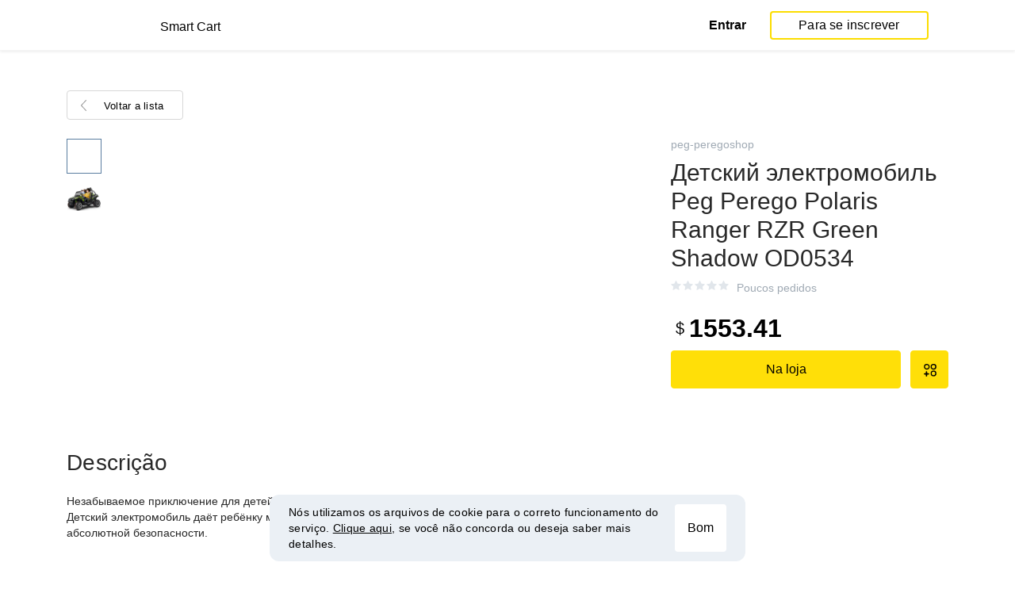

--- FILE ---
content_type: text/html; charset=UTF-8
request_url: https://smartcart.megabonus.com/pt/item/13392074
body_size: 88903
content:
<!DOCTYPE html>
<html lang="pt">
<head>
    <meta charset="UTF-8">
    <meta name="viewport" content="initial-scale=1, maximum-scale=1, width=device-width, user-scalable=no"/>

    <meta name="format-detection" content="telephone=no">
    <meta name="msapplication-TileColor" content="#fcdd00">
    <meta name="msapplication-config" content="/browserconfig.xml">
    <meta name="theme-color" content="#fcdd00">

    <meta name="csrf-token" content="NavLhJKie8WsKloh7eXSJMekU7FUpKvsKQCUD1lG">

            <meta name="description" content="Детский электромобиль Peg Perego Polaris Ranger RZR Green Shadow OD0534. Último preço: 1553.41 USD. Rastreamento de histórico de preços em peg-peregoshop.">
    
    
            <title>Comprar Детский электромобиль Peg Perego Polaris Ranger RZR Green Shadow OD0534 com cashback</title>
    
    <meta property="og:url" content="https://smartcart.megabonus.com/pt/item/13392074">
    


    <link rel="shortcut icon" href="/favicon.ico" type="image/x-icon">
    <link rel="icon" href="/favicon.svg" type="image/svg+xml">

    <link rel="chrome-webstore-item" href="https://chrome.google.com/webstore/detail/dbfipcjecamggjfabeaclacjoohfjhhn">

    <script src="https://ajax.googleapis.com/ajax/libs/jquery/1.11.3/jquery.min.js"></script>
    <link rel="stylesheet" href="/css/app.css?id=af1f856d1505c19060d8">
    <script type="text/javascript" src="/js/bundle.js?id=befc6bdcddf27250a35b"></script>
    <link rel="stylesheet" type="text/css" href="https://megabonus.com/css/user/jquery.jscrollpane.css">

    <link rel="stylesheet" href="https://megabonus.com/css/header.css?v7">
    <script type="text/javascript" src="https://megabonus.com/scripts/header.js?v9"></script>


    <script type="text/javascript" src="https://megabonus.com/scripts/user/jquery.smartbanner.js"></script>
    <link rel="stylesheet" href="https://megabonus.com/css/user/jquery.smartbanner.css" type="text/css"
          media="screen">

    <!-- Start SmartBanner configuration -->
    <meta name="smartbanner:title" content="Segue o preço dos produtos com Megabonus">
    <meta name="smartbanner:author" content="">
    <meta name="smartbanner:price" content="">
    <meta name="smartbanner:price-suffix-apple" content="">
    <meta name="smartbanner:price-suffix-google" content="">
    <meta name="smartbanner:icon-apple" content="https://cdn.megabonus.com/images/smartcart/smartbanner-ios.png">
    <meta name="smartbanner:icon-google" content="https://cdn.megabonus.com/images/smartcart/smartbanner-android.png">
    <meta name="smartbanner:button-app" content="smartcart://app">
    <meta name="smartbanner:button-apple" content="<i class='icon icon-appleinc'></i>Download para o iphone">
    <meta name="smartbanner:button-google" content="<i class='icon icon-android'></i>Download para Android">
    <meta name="smartbanner:button-url-apple"
          content="https://itunes.apple.com/us/app/megabonus-smartcart/id1455977225?l=ru&ls=1&mt=8">
    <meta name="smartbanner:button-url-google"
          content="https://play.google.com/store/apps/details?id=com.alibonus.smartcart">
    <meta name="smartbanner:enabled-platforms" content="android,ios">
    <meta name="smartbanner:hide-ttl" content="86400000"> <!-- 1000 * 60 * 60 * 24 // 24h -->

    <!-- End SmartBanner configuration -->

    
            <!-- Yandex.Metrika counter -->
<script type="text/javascript" >
    (function(m,e,t,r,i,k,a){m[i]=m[i]||function(){(m[i].a=m[i].a||[]).push(arguments)};
        m[i].l=1*new Date();
        for (var j = 0; j < document.scripts.length; j++) {if (document.scripts[j].src === r) { return; }}
        k=e.createElement(t),a=e.getElementsByTagName(t)[0],k.async=1,k.src=r,a.parentNode.insertBefore(k,a)})
    (window, document, "script", "https://cdn.jsdelivr.net/npm/yandex-metrica-watch/tag.js", "ym");

    ym(37456880, "init", {
        clickmap:true,
        trackLinks:true,
        accurateTrackBounce:true,
        webvisor:true
    });

    let yaCounter = {};
    yaCounter.reachGoal = function (targetName) {
        ym(37456880, 'reachGoal', targetName);
    }

</script>
<noscript><div><img src="https://mc.yandex.ru/watch/37456880" style="position:absolute; left:-9999px;" alt="" /></div></noscript>
<!-- /Yandex.Metrika counter -->

<!-- Global site tag (gtag.js) - Google Analytics -->
<script>
    window.dataLayer = window.dataLayer || [];

    function gtag() {
        dataLayer.push(arguments);
    }

    gtag('js', new Date());

    gtag('config', 'G-53X2ZL5E07');
    //todo удалить второй конфиг после 1 июня 2023 года (MEG-12122)
    if (1) {
        gtag('config', 'UA-77989466-13');
    }
</script>

<!-- /Yandex.Metrika counter -->

<script>

    $(document).ready(function () {
        setTimeout(sendEvents, 200);
    });


    function sendEvents() {

        // feed page
        if (document.location.href.indexOf('/feed') !== -1) {
            $(document).on('click', '.collections-feed__collections-block .collection-card', function (e) {
                let collId = $(e.target).closest('a').attr('data-id');
                gtag('event', 'collection click', {
                    'event_category': 'feed',
                    'event_label': collId
                });
            });
        }

        // collection page
        if (document.location.href.indexOf('/collection/') !== -1) {
            $(document)
                .on('click', '.add-collection .yellow-btn', function (e) {
                                    })
                .on('click', '.open-collection .head-block .social-friends a', function (e) {
                    let social = $(e.target).closest('a').attr('class');
                    
                })
                .on('click', '.open-collection .collection-buttons-block .yellow-bordered-btn', function (e) {
                    let itemId = $(e.target).closest('.item').attr('data-sa_id');
                    
                })
                .on('click', '.open-collection .collection-buttons-block .yellow-btn', function (e) {

                    let itemId = $(e.target).closest('.item').attr('data-sa_id');
                    
                })
                .on('click', '.open-collection .items-div .item', function (e) {

                    let itemId = $(e.target).closest('.item').attr('data-sa_id');
                    
                })
        }
    }
</script>
    
    <link rel="alternate" href="https://smartcart.megabonus.com/es/item/13392074" hreflang="es-ES"><link rel="alternate" href="https://smartcart.megabonus.com/en/item/13392074" hreflang="en-US"><link rel="alternate" href="https://smartcart.megabonus.com/pt/item/13392074" hreflang="pt-PT"><link rel="alternate" href="https://smartcart.megabonus.com/item/13392074" hreflang="ru-RU"><link rel="canonical" href="https://smartcart.megabonus.com/item/13392074">
    <script>
        var trackedItemsLang = {"follow_the_cost":"Adicionar produtos \u00e0s cole\u00e7\u00f5es","insert_link":"Guarde os produtos, para n\u00e3o perder, e crie suas pr\u00f3prias cole\u00e7\u00f5es individuais","insert_link_placeholder":"Insira um link do produto ","start_track":"Adicionar produto","no_tracked_items":"Por enquanto voc\u00ea n\u00e3o monitora o pre\u00e7o dos produtos.","how_track":" <a href=\"https:\/\/help-en.megabonus.com\/article\/339-how-do-i-track-the-change-of-price\" rel=\"noopener noreferrer\" target=\"_blank\">Como rastrear o pre\u00e7o dos produtos?<\/a>","empty_link":"Inseri um link para a p\u00e1gina do produto na loja online.","add_tags":"Adicione etiquetas aos produtos monitorados para facilitar a filtragem. <a href=\"https:\/\/help-en.megabonus.com\/article\/403-how-do-i-add-a-tag\" rel=\"noopener noreferrer\" target=\"_blank\">Como adicionar uma etiqueta?<\/a>","sort_by":"Tipo:","by_create_date":"Por data de adi\u00e7\u00e3o","by_price_down":"Por redu\u00e7\u00e3o de pre\u00e7o ","by_price_up":"Por aumento de pre\u00e7o ","all_shops":"Todas as lojas","error_wrong_shop_title":"Pre\u00e7o n\u00e3o rastreiado","error_wrong_shop":"Infelizmente, n\u00e3o podemos rastrear o pre\u00e7o dos produtos nesta loja.","error_wrong_purchase_title":"Produto n\u00e3o encontrado","error_wrong_purchase":"Infelizmente, n\u00e3o encontramos o produto neste link.. Certifique-se de inserir o link para a p\u00e1gina de um produto espec\u00edfico.","success_purchase_added_title":"O produto foi adicionado ao monitoramento ","success_purchase_added":"Vamos informa-lo quando o pre\u00e7o dos produtos diminuirem.","stop_track_purchase":"Parar de rastrear o pre\u00e7o dos produtos?","do_not_track":"N\u00e3o rastrear","cancel":"cancelar","completed_tracking":"Rastreamento conclu\u00eddo","deleted_orders":"Produtos Eliminados","tags":"Etiquetas:","no_tags":"N\u00e3o h\u00e1 etiquetas para esses produtos..","no_not_tracked_items":"Voc\u00ea n\u00e3o tem itens conclu\u00eddos.","no_deleted_items":"Voc\u00ea n\u00e3o tem produtos eliminados.","search_input_placeholder":"Encontrar os produtos","empty_feed":"N\u00e3o encontramos produtos com este nome.","order_is_not_exist":"O produto desapareceu da loja","default_collection_orders":"Produtos fora de cole\u00e7\u00f5es","delete_collection":"Eliminar cole\u00e7\u00e3o","collection_shop_filter":"Filtros de compras","collection_sort":"Classifica\u00e7\u00e3o","change_name_tooltip":"Editar t\u00edtulo","collection_access":"Acessar configura\u00e7\u00f5es","collection_access_description":"Voc\u00ea pode abrir sua cole\u00e7\u00e3o no link ou compartilh\u00e1-la com amigos nas redes socias.","collection_access_attention":"<b>Aten\u00e7\u00e3o<\/b>, Quando voc\u00ea abre o acesso \u00e0 cole\u00e7\u00e3o, seus produtos e tags dessa cole\u00e7\u00e3o, assim como todas as altera\u00e7\u00f5es nessa cole\u00e7\u00e3o, ficam vis\u00edveis para outros usu\u00e1rios que t\u00eam um link para essa cole\u00e7\u00e3o.","collection_access_action_descriptor":"Acesso aberto \u00e0 cole\u00e7\u00e3o","share_collection":"compartilhar cole\u00e7\u00e3o com ajuda:","copy_link":"Copiar","delete_attention":"<b>Aten\u00e7\u00e3o!<\/b> Se voc\u00ea abrir o acesso a essa cole\u00e7\u00e3o, depois da remo\u00e7\u00e3o, o acesso \u00e0 cole\u00e7\u00e3o ser\u00e1 fechado.","delete_with_items":"Eliminar com produtos desta cole\u00e7\u00e3o","cancel_delete":"Cancelar","collection_share_title":"Basta dar uma olhada na minha cole\u00e7\u00e3o hotelok ","link_copied":"Link copiado","create_collection":"Criar uma cole\u00e7\u00e3o","item_settings":"Configura\u00e7\u00f5es do produto","copy_item":"Produto duplicado","delete_item_from_collection":"Eliminar da colec\u00e7\u00e3o","delete_item":"Eliminar"};
    </script>
    <!--[if !IE]><!-->
    <script src="https://cdn.polyfill.io/v2/polyfill.min.js"></script><!--<![endif]-->
    <!--[if !IE]><!-->
    <script>

        // https://tc39.github.io/ecma262/#sec-array.prototype.find
        if (!Array.prototype.find) {
            Object.defineProperty(Array.prototype, 'find', {
                value: function (predicate) {
                    // 1. Let O be ? ToObject(this value).
                    if (this == null) {
                        throw new TypeError('"this" is null or not defined');
                    }

                    var o = Object(this);

                    // 2. Let len be ? ToLength(? Get(O, "length")).
                    var len = o.length >>> 0;

                    // 3. If IsCallable(predicate) is false, throw a TypeError exception.
                    if (typeof predicate !== 'function') {
                        throw new TypeError('predicate must be a function');
                    }

                    // 4. If thisArg was supplied, let T be thisArg; else let T be undefined.
                    var thisArg = arguments[1];

                    // 5. Let k be 0.
                    var k = 0;

                    // 6. Repeat, while k < len
                    while (k < len) {
                        // a. Let Pk be ! ToString(k).
                        // b. Let kValue be ? Get(O, Pk).
                        // c. Let testResult be ToBoolean(? Call(predicate, T, « kValue, k, O »)).
                        // d. If testResult is true, return kValue.
                        var kValue = o[k];
                        if (predicate.call(thisArg, kValue, k, o)) {
                            return kValue;
                        }
                        // e. Increase k by 1.
                        k++;
                    }

                    // 7. Return undefined.
                    return undefined;
                }
            });
        }
    </script>
    <!--<![endif]-->

            <script src="https://yastatic.net/pcode/adfox/loader.js" crossorigin="anonymous"></script>
    
            <script type="application/ld+json">
    {
      "@context": "https://schema.org/",
      "@type": "Product",
      "name": "Детский электромобиль Peg Perego Polaris Ranger RZR Green Shadow OD0534",
      "image": ["https://static-eu.insales.ru/images/products/1/4172/211570764/peg-perego-polaris-rzr-green-shadow9.jpeg"],
      "description": "Незабываемое приключение для детей в возрасте от шести лет - поездка на собственном внедорожнике. Детский электромобиль даёт ребёнку максимально острые ощущения от управления джипом в условиях абсолютной безопасности.",
      "brand": {
        "@type": "Brand",
        "name": "peg-peregoshop"
      },
      
        "offers": {
          "@type": "Offer",
          "url": "https://smartcart.megabonus.com/item/13392074",
        "priceCurrency": "USD",
        "price": "1553.41"
      }
    }







    </script>
    </head>
<body>

<div id="wrapper" class="wrapper">
    <header id="header">
    <div class="header-fixed-block">
        <div class="header-top not-auth">
            <div class="logotip">

                                <a class="logo_mb" href="/pt"><span
                        class="logo_img pt"></span>
                    <span>Smart Cart</span></a>
                <a class="logo_mb_small" href="/pt"><span
                        class="logo_img"></span>
                    <span>Smart Cart</span></a>
            </div>

                            <div class="auth-wrap">
                    <a href="https://auth.megabonus.com?redirect_url=https%3A%2F%2Fsmartcart.megabonus.com%2Fpt%2Fitem%2F13392074&amp;project_name=smartcart&amp;device=website" class="sign_in">Entrar</a>
<a href="https://auth.megabonus.com/register?redirect_url=https%3A%2F%2Fsmartcart.megabonus.com%2Fpt%2Fitem%2F13392074&amp;project_name=smartcart&amp;device=website" class="sign_up">Para se inscrever</a>
                    <div class="projects">
    <span class="projects_icon"></span>
    <div class="mb_projects">
        <div class='mb_projects--close'>
            <img src="https://cdn.megabonus.com/images/close-cross-popup-grey.svg" alt="close"/>
        </div>
                <div class='mb_projects__block'>
            <a href="https://megabonus.com" class="project_cashback">
                <span class="project_img"></span>
                <span class="project_title">Cashback</span>
            </a>
            <a href="https://reviews.megabonus.com" class="project_reviews">
                <span class="project_img"></span>
                <span class="project_title">Comentários</span>
            </a>
            <a href="https://smartcart.megabonus.com" class="project_cart active">
                <span class="project_img"></span>
                <span class="project_title">Carrinho</span>
            </a>
            <a href="https://parcel.megabonus.com" class="project_parcel">
                <span class="project_img"></span>
                <span class="project_title">Rastreamento de pacotes</span>
            </a>
            <a href="https://travel.megabonus.com"
               class="project_travel">
                <span class="project_img"></span>
                <span class="project_title">Megabonus<br>Viagens</span>
            </a>
        </div>
    </div>
</div>
                </div>
            
                    </div>
            </div>
</header>
    <div class="content">
        
    
    <script>
        window.STORE_DATA = {"megabonusLink":"https:\/\/megabonus.com","userCollections":null,"deletedItems":[],"user":{"country":"US"},"locale":{"lang":"pt","data":{"itemCard":{"descriptionTitle":"Descrição","characteristicsTitle":"Características","seeAllCharacteristics":"Todas as características","collapseCharacteristics":"Características de colapso","moreInfo":"Mais detalhes","cashbackUpTo":"Cashback até","goToShop":"Na loja","goToShopWithCashback":"Comprar com cashback","one_review":"avaliação","two_reviews":"avaliações","many_reviews":"avaliações","satisfied_users":"Compradores satisfeitos","similarItemsTitle":"Produtos Similares","cashbackTooltip":"O cashback está disponível apenas para usuários registrados. Você quer se <a>registrar<\/a>?","short_months":{"short_month_1":"Jan","short_month_2":"Fev","short_month_3":"Mar","short_month_4":"Abr","short_month_5":"Mai","short_month_6":"Jun","short_month_7":"Jul","short_month_8":"Ago","short_month_9":"Set","short_month_10":"Out","short_month_11":"Nov","short_month_12":"Dez"},"full_months":{"short_month_1":"Janeiro","short_month_2":"Fevereiro","short_month_3":"Março","short_month_4":"Abril","short_month_5":"Maio","short_month_6":"Junho","short_month_7":"Julho","short_month_8":"Agosto","short_month_9":"Setembro","short_month_10":"Outubro","short_month_11":"Novembro","short_month_12":"Dezembro"},"price_dynamic":"Dinâmica de preços","price_dynamic_empty":"Desculpe, ainda não temos dados suficientes sobre a variação do preço deste produto para o gráfico.","item_become_cheaper":"Agora, mais barato do que o habitual em","item_become_more_expensive":"Agora, mais caro do que o habitual em","follow_price":{"text_follow":"Queres saber quando vai baixar o preço deste item? Clique em «Rastrear Preço» e iremos informá-lo!","text_unfollow":"Você acompanha o preço deste produto. Avisaremos quando o preço baixar.","btn_follow":"Rastrear preço","btn_unfollow":"Parar de rastrear"},"chart_tooltip":{"item_become_cheaper":"Agora, mais barato em","item_become_more_expensive":"Agora, mais caro em","same_price":"Agora o preço é o mesmo"},"item_of_items":"de","add_to_collection_tooltip":"Guardar este produto na coleção"},"backButtonBlockComponent":{"text":"Voltar a lista"},"badgesBlockComponent":{"one_coupon":"código promocional","two_coupons":"códigos promocionais","many_coupons":"códigos promocionais","promotion_title":"Participa em promoções «%name»","badges":{"discount":"Promoções e descontos na compra","free_delivery":"Frete grátis disponível","gift":"Presente na compra"}},"goodsComponent":{"one_order":"pedido","two_orders":"pedidos","many_orders":"pedidos","one_review":"opinião","two_reviews":"opiniões","many_reviews":"opiniões","few_orders":"Poucos pedidos","with_cashback":"+ Cashback até"},"trackedItems":{"addPurchase":{"title":"Adicionar produtos às coleções","description":"Guarde os produtos, para não perder, e crie suas próprias coleções individuais","placeholder":"Colocar o link do produto","btnText":"Adicionar produto","emptyLink":"Coloca o link para a página do produto na loja online. <a href=\"https:\/\/help-ru.megabonus.com\/article\/333-kak-otsledit-cenu\" rel=\"noopener noreferrer\" target=\"_blank\">Como rastrear o preço dos produtos?<\/a>"},"newOpenedCollectionsBlock":{"title":"você pode gostar","subtitle":"Novas coleções abertas","amount":"Mais de 2 mil coleções abertas","seeMoreCollections":"Todas as coleções","defCard":{"title":"Criar coleções","description":"Guarde produtos de diferentes lojas, para não perder, e colecione coleções deles.","btn":"Mais detalhes"}},"userCollectionsBlock":{"openCollection":"Abrir coleção","addTag":"Adicione tags aos produtos em rastreamento para facilitar a filtragem. <a href=\"https:\/\/help-ru.megabonus.com\/article\/402-kak-dobavit-tag\" rel=\"noopener noreferrer\"  target=\"_blank\">Como adicionar tag?<\/a>","tags":"Tags:","shareTitle":"Compartilhar coleção aberta","shareTitleDisabled":{"start":"Para compartilhar a coleção, você precisa","link":" Abrir a coleção","end":" nas configurações."},"shareTitleDisabledFull":"Para compartilhar a coleção, você precisa Abrir a coleção nas configurações.","copyLink":"Copiar link da coleção","linkCopied":"Link copiado","shareText":"Minha coleção de produtos \"%name\".","collectionSettings":"Configurações de coleção","deleteCollection":"Excluir coleção","defaultColName":"Nome da coleção","openedCollectionTooltip":"A coleção está aberta","collectionActions":"Ações da coleção","openColTip":{"title":"Abrir coleções","text":"Outros usuários poderão guardar e comprar produtos de suas coleções."},"card":{"moveItem":"Mover produtos","duplicate":"Duplicar","removeFromCollection":"Excluir da coleção","delete":"Excluir","createCollection":"Criar nova coleção","tip":{"title":"Adicionar à coleção","text":"Distribui os produtos da coleção por temas. Por exemplo: «Tudo para casa e casa de verão"}},"colSettings":{"title":"Configurações de coleção","nameTitle":"Nome da coleção","titlePlaceholder":"Digite um nome","descriptionPlaceholder":"Diga algumas palavras sobre sua coleção.","descriptionTitle":"Descrição da coleção","locked":"Coleção fechada","opened":"Coleção aberta","lockedTooltip":"Abra coleções para outros usuários verem. Eles poderão guardar e comprar produtos de suas coleções.","openedTooltip":"A coleção estará visível para outros usuários e disponível para guardar e comprar produtos de sua coleção.","back":"Voltar","save":"Guardar","create":"Criar coleção","toShowInFeed":"Adicione 4 ou mais produtos à coleção para que ela apareça na página principal do site e no aplicativo móvel do  serviço cashback «Megabonus»."},"deleteCollectionModal":{"title":"Excluir coleção","attention":"<b>Внимание!<\/b> Se você abriu o acesso a esta coleção, após a exclusão, o acesso à coleção será fechado.","deleteWithItems":"Excluir com produtos  desta coleção","deleteBtn":"Excluir coleção","cancelBtn":"Cancelar"},"deleteItemModal":{"stopTrackPurchase":"Parar de rastrear o preço dos produtos?","doNotTrack":"Não rastrear","cancel":"Cancelar"}}},"photoGallery":{"back_btn_text":"Voltar ao produto","title":"Foto tirada pelo comprador"},"sellerInfo":{"goodTitle":"Vendedor confiável","middleTitle":"Tenha cuidado","badTitle":"Vendedor não confiável","goodRates":"Avaliações positivas:","badRates":"Avaliações negativas:","inAli":"Vende no AliExpress:","complianceWithDescription":"Corresponde ao produto na descrição:","deliverySpeed":"Velocidade de entrega:","sellerSociability":"Vendedor sociável:","oneYear":"ano","twoYears":"anos","manyYears":"anos","lessThanAYear":"Menos de um ano","sellerName":"Nome:","item_of_items":"de"},"productReviews":{"title":"Avaliações de produtos","commonRate":{"title":"Classificação geral do produto","addReview":"Escrever um comentário"},"showMore":"Mostrar mais","noReviews":"Ainda não há comentários para este produto. Se você comprou este produto, seja o primeiro a compartilhar suas impressões sobre ele!","addReviewModal":{"title":"Avaliação do produto","rateTitle":"Classifique o produto","commentTitle":"Escreva um comentário","photoTitle":"Anexe uma foto do produto","cancelBtn":"Voltar","submitBtm":"Enviar","imgSizeError":"O tamanho do arquivo de download foi excedido. Faça upload de um arquivo de até 3 MB.","imgFormatError":"Formato de arquivo inválido. Resoluções permitidas: jpg, jpeg, png, tiff, JPEG 2000 (ou jp2), bmp."},"reviewItem":{"isUseful":"A avaliação ajudou?","today":"Hoje"}}}},"similarItems":[{"id":13391121,"link":"https:\/\/www.peg-peregoshop.ru\/product\/detskiy-elektromototsikl-peg-perego-ducati-hypermotard","link_hash":"40e559e4eac99d014952eb2c323a5311","link_slug":null,"img":"https:\/\/cdn.megabonus.com\/images\/smartcart\/items\/origin\/itm_prod_a916c43400474c95ae46396a1c3a0f98","img_is_cropped":1,"images":"[\"https:\/\/static-eu.insales.ru\/images\/products\/1\/280\/314188056\/Peg-Perego-Ducati-Hypermotard-EVO.jpg\"]","title":"Детский электромотоцикл Peg-Perego Ducati Hypermotard EVO MC0026","description":"Ducati Hypermotard EVO MC0026 - одноместный электромотоцикл, рассчитанный на детей в возрасте 3-8 лет. Он, безусловно, порадует юных любителей скорости и мотогонок.","category":null,"brand":null,"characteristics":null,"orders_count":null,"reviews_count":null,"rating":null,"our_rating":null,"seller_id":null,"parser_shop_id":170680,"metacommerce_id":"","bad_link":0,"updated_at":"2020-07-28 03:17:54","created_at":"2020-05-29 15:52:50","offer_id":0,"offer_name":"peg-peregoshop","shop_id":null,"price":530.24,"currency":"USD","parse_enable":1,"country":"RU","currency_data":{"code":"USD","symbol":"$"},"shop":null,"userMaxPercent":0},{"id":13391658,"link":"https:\/\/www.peg-peregoshop.ru\/collection\/kvadrotsikly\/product\/detskiy-kvadrotsikl-peg-perego-corral-t-rex-or0073-rozovyy","link_hash":"2ce62d73a4ba9bcb5cfc24a1f5cad534","link_slug":null,"img":"https:\/\/cdn.megabonus.com\/images\/smartcart\/items\/origin\/itm_prod_601882c071be5f6948548200c483dc08","img_is_cropped":1,"images":"[\"https:\/\/static-eu.insales.ru\/images\/products\/1\/1136\/142697584\/Untitled-3.jpg\"]","title":"Детский квадроцикл Peg Perego Corral T-Rex Pink OR0073","description":"Новая ультра-модерновая модель Peg Perero Corral T-Rex пользуется большим покупательским спросом благодаря своему продвинутому дизайну.","category":null,"brand":null,"characteristics":null,"orders_count":null,"reviews_count":null,"rating":null,"our_rating":null,"seller_id":null,"parser_shop_id":170689,"metacommerce_id":"","bad_link":0,"updated_at":"2020-07-28 03:17:55","created_at":"2020-05-29 15:54:26","offer_id":0,"offer_name":"peg-peregoshop","shop_id":null,"price":315.16,"currency":"USD","parse_enable":0,"country":"RU","currency_data":{"code":"USD","symbol":"$"},"shop":null,"userMaxPercent":0},{"id":13391500,"link":"https:\/\/www.peg-peregoshop.ru\/collection\/traktory\/product\/detskiy-traktor-peg-perego-john-deere-ground-force","link_hash":"7165aede0a1b9fb8e1fe9c349dfca7e5","link_slug":null,"img":"https:\/\/cdn.megabonus.com\/images\/smartcart\/items\/origin\/itm_prod_f06e4b71f53a0b20a33e6051f75bf11c","img_is_cropped":1,"images":"[\"https:\/\/static-eu.insales.ru\/images\/products\/1\/5077\/56914901\/groundforce_product_c.jpg\"]","title":"Детский трактор Peg Perego John Deere Ground Force IGOR0047","description":"Миниатюрный трактор рассчитан на детей, начиная с трёхлетнего возраста, предпочитающим активно проводить время на открытом воздухе.","category":null,"brand":null,"characteristics":null,"orders_count":null,"reviews_count":null,"rating":null,"our_rating":null,"seller_id":null,"parser_shop_id":170686,"metacommerce_id":"","bad_link":0,"updated_at":"2020-07-28 03:17:55","created_at":"2020-05-29 15:53:57","offer_id":0,"offer_name":"peg-peregoshop","shop_id":null,"price":533.05,"currency":"USD","parse_enable":1,"country":"RU","currency_data":{"code":"USD","symbol":"$"},"shop":null,"userMaxPercent":0},{"id":13391448,"link":"https:\/\/www.peg-peregoshop.ru\/collection\/tritsikly\/product\/detskiy-tritsikl-peg-perego-mini-ducati-igmd0005","link_hash":"8909b7f4a34e6d021e6e380b86ec071c","link_slug":null,"img":"https:\/\/cdn.megabonus.com\/images\/smartcart\/items\/origin\/itm_prod_35711ff6b2f97b9dc7208f09ea7ecc1d","img_is_cropped":1,"images":"[\"https:\/\/static-eu.insales.ru\/images\/products\/1\/1435\/55584155\/miniducati_product_c.jpg\"]","title":"Детский трицикл Peg Perego Mini Ducati IGMD0005","description":"Трицикл с электроприводом от компании Peg-Perego с агрессивным дизайном сочетает в себе черты гоночного мотоцикла.","category":null,"brand":null,"characteristics":null,"orders_count":null,"reviews_count":null,"rating":null,"our_rating":null,"seller_id":null,"parser_shop_id":170685,"metacommerce_id":"","bad_link":0,"updated_at":"2020-07-28 03:17:55","created_at":"2020-05-29 15:53:47","offer_id":0,"offer_name":"peg-peregoshop","shop_id":null,"price":113.92,"currency":"USD","parse_enable":1,"country":"RU","currency_data":{"code":"USD","symbol":"$"},"shop":null,"userMaxPercent":0},{"id":13391735,"link":"https:\/\/www.peg-peregoshop.ru\/collection\/elektromobili-6v\/product\/detskiy-tritsikl-peg-perego-scrambler-ducati-iged0920","link_hash":"83d2cc20679eadf561460e9dcc90948f","link_slug":null,"img":"https:\/\/cdn.megabonus.com\/images\/smartcart\/items\/origin\/itm_prod_ea6b32ebd2b10d36e43cc28d4724f2f0","img_is_cropped":1,"images":"[\"https:\/\/static-eu.insales.ru\/images\/products\/1\/5220\/105108580\/scrambler_ducatibimbo_loghi.jpg\"]","title":"Детский трицикл Peg Perego Scrambler Ducati IGED0920","description":"Scrambler Ducati IGED0920 - это одноместный трехколесный электромотоцикл для детей старше 2-х лет. В данной модели сочетается стильный дизайн гоночного мотоцикла с безопасностью и комфортом прогулочного устройства.","category":null,"brand":null,"characteristics":null,"orders_count":null,"reviews_count":null,"rating":null,"our_rating":null,"seller_id":null,"parser_shop_id":170690,"metacommerce_id":"","bad_link":0,"updated_at":"2020-07-28 03:17:56","created_at":"2020-05-29 15:54:39","offer_id":0,"offer_name":"peg-peregoshop","shop_id":null,"price":213.78,"currency":"USD","parse_enable":1,"country":"RU","currency_data":{"code":"USD","symbol":"$"},"shop":null,"userMaxPercent":0},{"id":13391853,"link":"https:\/\/www.peg-peregoshop.ru\/collection\/dzhipy\/product\/detskiy-elektromobil-peg-perego-gaucho-grande","link_hash":"6cb9b3c996ac74839d4652054d8bbe3e","link_slug":null,"img":"https:\/\/cdn.megabonus.com\/images\/smartcart\/items\/origin\/itm_prod_6dcb828cfb266884c24c25b6e8ac0358","img_is_cropped":1,"images":"[\"https:\/\/static-eu.insales.ru\/images\/products\/1\/3774\/158764734\/Gaucho_Grande_KIDS_18.jpg\"]","title":"Детский электромобиль Peg Perego Gaucho Grande","description":"Электромобиль, предназначенный для передвижения по ровной и пересеченной местности. На таком джипе вашему чаду по плечу не только ровный асфальт, но и настоящее бездорожье с выбоинами и кочками.","category":null,"brand":null,"characteristics":null,"orders_count":null,"reviews_count":null,"rating":null,"our_rating":null,"seller_id":null,"parser_shop_id":170692,"metacommerce_id":"","bad_link":0,"updated_at":"2020-07-28 03:17:56","created_at":"2020-05-29 15:55:00","offer_id":0,"offer_name":"peg-peregoshop","shop_id":null,"price":900.14,"currency":"USD","parse_enable":1,"country":"RU","currency_data":{"code":"USD","symbol":"$"},"shop":null,"userMaxPercent":0},{"id":13391905,"link":"https:\/\/www.peg-peregoshop.ru\/collection\/mototsikly\/product\/detskiy-elektromototsikl-peg-perego-ducati-enduro","link_hash":"4107129ca6ecb7b46029096ac36daba1","link_slug":null,"img":"https:\/\/cdn.megabonus.com\/images\/smartcart\/items\/origin\/itm_prod_ef1e80289402620d6ed2572e2ba98361","img_is_cropped":1,"images":"[\"https:\/\/static-eu.insales.ru\/images\/products\/1\/5521\/316110225\/DUCATI-ENDURO1.jpg\"]","title":"Детский электромотоцикл Peg Perego Ducati Enduro IGMC0023","description":"Электромотоцикл подарит вашему малышу незабываемые приключения даже на неровном дорожном полотне или грунтовой дороге.","category":null,"brand":null,"characteristics":null,"orders_count":null,"reviews_count":null,"rating":null,"our_rating":null,"seller_id":null,"parser_shop_id":170693,"metacommerce_id":"","bad_link":0,"updated_at":"2020-07-28 03:17:56","created_at":"2020-05-29 15:55:09","offer_id":0,"offer_name":"peg-peregoshop","shop_id":null,"price":486.64,"currency":"USD","parse_enable":1,"country":"","currency_data":{"code":"USD","symbol":"$"},"shop":null,"userMaxPercent":0},{"id":13392023,"link":"https:\/\/www.peg-peregoshop.ru\/collection\/kvadrotsikly\/product\/detskiy-kvadrotsikl-peg-perego-polaris-outlaw-pink-power-igor0089","link_hash":"a8a72d698c584384f5d31646b9fd1924","link_slug":null,"img":"https:\/\/cdn.megabonus.com\/images\/smartcart\/items\/origin\/itm_prod_b45d775cb992869b168ae78ea405f2c8","img_is_cropped":1,"images":"[\"https:\/\/static-eu.insales.ru\/images\/products\/1\/2714\/165268122\/Polaris-Outlaw-Pink-Power.jpg\"]","title":"Детский квадроцикл Peg Perego Polaris Outlaw Pink Power IGOR0089","description":"Динамичный спортивный детский квадроцикл в деталях воспроизводит американский оригинал - Polaris Quad. Модель предназначена для детей, ведущих активный образ жизни!","category":null,"brand":null,"characteristics":null,"orders_count":null,"reviews_count":null,"rating":null,"our_rating":null,"seller_id":null,"parser_shop_id":170695,"metacommerce_id":"","bad_link":0,"updated_at":"2020-07-28 03:17:56","created_at":"2020-05-29 15:55:30","offer_id":0,"offer_name":"peg-peregoshop","shop_id":null,"price":502.11,"currency":"USD","parse_enable":1,"country":"RU","currency_data":{"code":"USD","symbol":"$"},"shop":null,"userMaxPercent":0},{"id":13391166,"link":"https:\/\/www.peg-peregoshop.ru\/collection\/dzhipy\/product\/detskiy-elektromobil-peg-perego-gaucho-super-power-2014-igod0502","link_hash":"e7a01bb27d40d9bdd3fdff4d7cec5d5a","link_slug":null,"img":"https:\/\/cdn.megabonus.com\/images\/smartcart\/items\/origin\/itm_prod_035342f4906053a098e8a02d92c62e6d","img_is_cropped":1,"images":"[\"https:\/\/static-eu.insales.ru\/images\/products\/1\/5075\/155251667\/peg-perego-gaucho-superpower.jpg\"]","title":"Детский электромобиль Peg Perego Gaucho SuperPower IGOD0502","description":"Cамая мощная модель электроджипов от компании Peg Perego. Ей под силу преодолеть наклонные поверхности (под углом до 17%), неровности, ухабы и ямы. Этот электромобиль может передвигаться по песку, лужам, гравию, проселочным дорогам и т. д.","category":null,"brand":null,"characteristics":null,"orders_count":null,"reviews_count":null,"rating":null,"our_rating":null,"seller_id":null,"parser_shop_id":170681,"metacommerce_id":"","bad_link":0,"updated_at":"2020-07-28 03:17:54","created_at":"2020-05-29 15:53:00","offer_id":0,"offer_name":"peg-peregoshop","shop_id":null,"price":1385.37,"currency":"USD","parse_enable":1,"country":"RU","currency_data":{"code":"USD","symbol":"$"},"shop":null,"userMaxPercent":0},{"id":13391962,"link":"https:\/\/www.peg-peregoshop.ru\/collection\/kvadrotsikly\/product\/detskiy-kvadrotsikl-peg-perego-polaris-outlaw-citrus-igor0090","link_hash":"d72f84d46dd2a1b67a67062aabea79d5","link_slug":null,"img":"https:\/\/cdn.megabonus.com\/images\/smartcart\/items\/origin\/itm_prod_cc8bbc290ba98eb0ab87351861a26095","img_is_cropped":1,"images":"[\"https:\/\/static-eu.insales.ru\/images\/products\/1\/3205\/165260421\/outlaw-citrus-child.jpg\"]","title":"Детский квадроцикл Peg Perego Polaris Outlaw Citrus IGOR0090","description":"Динамичный спортивный детский квадроцикл в деталях воспроизводит американский оригинал - Polaris Quad. Модель предназначена для детей, ведущих активный образ жизни!","category":null,"brand":null,"characteristics":null,"orders_count":null,"reviews_count":null,"rating":null,"our_rating":null,"seller_id":null,"parser_shop_id":170694,"metacommerce_id":"","bad_link":0,"updated_at":"2020-07-28 03:17:56","created_at":"2020-05-29 15:55:19","offer_id":0,"offer_name":"peg-peregoshop","shop_id":null,"price":403.66,"currency":"USD","parse_enable":1,"country":"RU","currency_data":{"code":"USD","symbol":"$"},"shop":null,"userMaxPercent":0},{"id":13391556,"link":"https:\/\/www.peg-peregoshop.ru\/collection\/traktory\/product\/detskiy-traktor-peg-perego-john-deere-ground-loader-or0068","link_hash":"a708e6777a7959fc6cde480de7c07682","link_slug":null,"img":"https:\/\/cdn.megabonus.com\/images\/smartcart\/items\/origin\/itm_prod_d9a73f85adaba1fb17f7a57ffa29876b","img_is_cropped":1,"images":"[\"https:\/\/static-eu.insales.ru\/images\/products\/1\/7447\/165813527\/1.jpg\"]","title":"Детский экскаватор Peg Perego John Deere Ground Loader OR0068","description":"Одноместный электромобиль JD Ground Loader в точности копирует дизайн строительной техники компании John Deere и является аналогом модели экскаватора Ground Loader.","category":null,"brand":null,"characteristics":null,"orders_count":null,"reviews_count":null,"rating":null,"our_rating":null,"seller_id":null,"parser_shop_id":170687,"metacommerce_id":"","bad_link":0,"updated_at":"2020-07-28 03:17:55","created_at":"2020-05-29 15:54:06","offer_id":0,"offer_name":"peg-peregoshop","shop_id":null,"price":511.95,"currency":"USD","parse_enable":1,"country":"","currency_data":{"code":"USD","symbol":"$"},"shop":null,"userMaxPercent":0},{"id":13391356,"link":"https:\/\/www.peg-peregoshop.ru\/collection\/tritsikly\/product\/detskiy-tritsikl-peg-perego-raider-mini-princess-igmd0003","link_hash":"8a91006d79e924732f4ffdd9bbb8067d","link_slug":null,"img":"https:\/\/cdn.megabonus.com\/images\/smartcart\/items\/origin\/itm_prod_f3f3d0034e997bf7dcfbe9f23f0227fd","img_is_cropped":1,"images":"[\"https:\/\/static-eu.insales.ru\/images\/products\/1\/551\/55583271\/miniprincess_product_c.jpg\"]","title":"Детский трицикл Peg Perego Raider Mini Princess IGMD0003","description":"Машина передвигается с небольшой скоростью, позволяя ребенку в возрасте от одного года развлекаться в познавательных путешествиях, одновременно приобретая первичные навыки управления транспортным средством.","category":null,"brand":null,"characteristics":null,"orders_count":null,"reviews_count":null,"rating":null,"our_rating":null,"seller_id":null,"parser_shop_id":170684,"metacommerce_id":"","bad_link":0,"updated_at":"2020-07-28 03:17:55","created_at":"2020-05-29 15:53:30","offer_id":0,"offer_name":"peg-peregoshop","shop_id":null,"price":115.11,"currency":"USD","parse_enable":0,"country":"RU","currency_data":{"code":"USD","symbol":"$"},"shop":null,"userMaxPercent":0},{"id":13391280,"link":"https:\/\/www.peg-peregoshop.ru\/collection\/tritsikly\/product\/detskiy-tritsikl-peg-perego-raider-princess-iged0917","link_hash":"394d143c95bd73d83b85135ebc49cc3d","link_slug":null,"img":"https:\/\/cdn.megabonus.com\/images\/smartcart\/items\/origin\/itm_prod_761fc4a9e5cd5e0fa0db52c9f4462aae","img_is_cropped":1,"images":"[\"https:\/\/static-eu.insales.ru\/images\/products\/1\/8000\/55582528\/raiderprincess_product_c.jpg\"]","title":"Детский трицикл Peg Perego Raider Princess IGED0917","description":"Для принцесс, обожающих романтику приключений: электрический трицикл Raider Princess, с которым сбываются детские мечты!","category":null,"brand":null,"characteristics":null,"orders_count":null,"reviews_count":null,"rating":null,"our_rating":null,"seller_id":null,"parser_shop_id":170683,"metacommerce_id":"","bad_link":0,"updated_at":"2020-07-28 03:17:55","created_at":"2020-05-29 15:53:19","offer_id":0,"offer_name":"peg-peregoshop","shop_id":null,"price":179.51,"currency":"USD","parse_enable":0,"country":"RU","currency_data":{"code":"USD","symbol":"$"},"shop":null,"userMaxPercent":0},{"id":13391214,"link":"https:\/\/www.peg-peregoshop.ru\/collection\/tritsikly\/product\/detskiy-elektromototsikl-peg-perego-desmosedici-ed0919","link_hash":"247736cc9755e95300f4c489961654fd","link_slug":null,"img":"https:\/\/cdn.megabonus.com\/images\/smartcart\/items\/origin\/itm_prod_328a6eab224e94c97eaba8630c24db3f","img_is_cropped":1,"images":"[\"https:\/\/static-eu.insales.ru\/images\/products\/1\/7510\/65928534\/ducati.jpg\"]","title":"Детский трицикл Peg Perego Ducati Desmosedici ED0919","description":"Ducati Desmosedici ED0919 - это одноместный трехколесный электромотоцикл для детей старше 2-х лет. В данной модели сочетается стильный дизайн гоночного мотоцикла с безопасностью и комфортом прогулочного устройства.","category":null,"brand":null,"characteristics":null,"orders_count":null,"reviews_count":null,"rating":null,"our_rating":null,"seller_id":null,"parser_shop_id":170682,"metacommerce_id":"","bad_link":0,"updated_at":"2020-07-28 03:17:54","created_at":"2020-05-29 15:53:09","offer_id":0,"offer_name":"peg-peregoshop","shop_id":null,"price":192.69,"currency":"USD","parse_enable":1,"country":"","currency_data":{"code":"USD","symbol":"$"},"shop":null,"userMaxPercent":0},{"id":13391608,"link":"https:\/\/www.peg-peregoshop.ru\/collection\/dzhipy\/product\/detskiy-elektromobil-peg-perego-john-deere-gator-hpx-6x4-od0521","link_hash":"0ffc0e7fe455568bf0756cd5086d796f","link_slug":null,"img":"https:\/\/cdn.megabonus.com\/images\/smartcart\/items\/origin\/itm_prod_72567b3274e31b230ee0ae8b02e5ea7b","img_is_cropped":1,"images":"[\"https:\/\/static-eu.insales.ru\/images\/products\/1\/1289\/316409097\/JOHN-DEERE-GATOR-HPX-6X4-11.jpg\"]","title":"Электромобиль Peg Perego John Deere Gator HPX 6x4 Lithium OD0531","description":"Электрокар Per Perego Gator John Deere HPX своим продуманным дизайном напоминает уменьшенную копию легендарного грузовика John Deere.","category":null,"brand":null,"characteristics":null,"orders_count":null,"reviews_count":null,"rating":null,"our_rating":null,"seller_id":null,"parser_shop_id":170688,"metacommerce_id":"","bad_link":0,"updated_at":"2020-07-28 03:17:55","created_at":"2020-05-29 15:54:16","offer_id":0,"offer_name":"peg-peregoshop","shop_id":null,"price":1400.84,"currency":"USD","parse_enable":1,"country":"RU","currency_data":{"code":"USD","symbol":"$"},"shop":null,"userMaxPercent":0}],"productReviews":{"rows":[],"totalAmount":0,"rates":{"total":0},"allMedia":[],"page":1},"item":{"id":13392074,"link":"https:\/\/www.peg-peregoshop.ru\/collection\/dzhipy\/product\/detskiy-elektromobil-peg-perego-polaris-ranger-rzr-green-shadow-od0534","link_hash":"827993e520e5189901f87b68bdcddc41","link_slug":null,"img":"https:\/\/cdn.megabonus.com\/images\/smartcart\/items\/origin\/itm_prod_5b7e1ac930741b3e98aebcda00683ce6","img_is_cropped":1,"images":"[\"https:\/\/static-eu.insales.ru\/images\/products\/1\/4172\/211570764\/peg-perego-polaris-rzr-green-shadow9.jpeg\"]","title":"Детский электромобиль Peg Perego Polaris Ranger RZR Green Shadow OD0534","description":"Незабываемое приключение для детей в возрасте от шести лет - поездка на собственном внедорожнике. Детский электромобиль даёт ребёнку максимально острые ощущения от управления джипом в условиях абсолютной безопасности.","category":null,"brand":null,"characteristics":null,"orders_count":null,"reviews_count":null,"rating":null,"our_rating":null,"seller_id":null,"parser_shop_id":170696,"metacommerce_id":"","bad_link":0,"updated_at":"2020-07-28 03:17:56","created_at":"2020-05-29 15:55:40","offer_id":0,"offer_name":"peg-peregoshop","shop_id":null,"price":1553.41,"currency":"USD","parse_enable":0,"country":"RU","buy_link":"https:\/\/www.peg-peregoshop.ru\/collection\/dzhipy\/product\/detskiy-elektromobil-peg-perego-polaris-ranger-rzr-green-shadow-od0534","userMaxPercent":0,"affiliate":true,"currency_data":{"code":"USD","symbol":"$"},"seller_info":null,"shop":null},"priceHistory":{"max":2019.43,"min":974.68,"average_price":1472.91,"price_data":[{"x":"2020-05-29","val_0":"1392.41"},{"x":"2020-07-06","val_0":"1553.41"}],"last_date":"2020-07-06","last_price":1553.41,"currency":"USD"},"photoGallery":[],"shop":{"reviews":{"amount":0,"satisfied_percent":0},"badges":{"coupons_amount":0,"coupons_badges":[],"promotions":[]}},"authData":{"registerUrl":"https:\/\/auth.megabonus.com\/register?redirect_url=https%3A%2F%2Fsmartcart.megabonus.com%2Fpt%2Fitem%2F13392074&project_name=&device=website"},"featuring":[],"client":{"isClient":true}};
    </script>
    <link rel="stylesheet" href="/css/cardPage.css?id=5f5da5d115445bdcae1e">

    <div id="cardPage" class="card-page__wrapper" lang="pt"><div class="card-page"><div class="card-page__back"><a href="/">Voltar a lista</a></div><div class="card-page__main"><div class="card-page__photos"><div class="card-page__photos__feed" id="target"><div class="card-page__photos__feed__item hovered" data-key="0"><div>
                          <img
                                loading="lazy"
                                alt=''
                                src='https://cdn.megabonus.com/images/smartcart/items/origin/itm_prod_5b7e1ac930741b3e98aebcda00683ce6'
                                onerror='this.onerror=null;setTimeout((function(){this.src="https://cdn.megabonus.com/images/smartcart/default_img.png";}).bind(this),100);'
                          />
                    </div></div><div class="card-page__photos__feed__item" data-key="1"><div>
                          <img
                                loading="lazy"
                                alt=''
                                src='https://static-eu.insales.ru/images/products/1/4172/211570764/peg-perego-polaris-rzr-green-shadow9.jpeg'
                                onerror='this.onerror=null;setTimeout((function(){this.src="https://cdn.megabonus.com/images/smartcart/default_img.png";}).bind(this),100);'
                          />
                    </div></div></div><div class="card-page__photos__feed__counter-block"><div class="card-page__photos__feed__counter-block__counter">1 de 2</div></div><div><div class="card-page__photos__feed__mobile-navigation-block"><div class="card-page__back"><a href="/">Voltar a lista</a></div><button class="card-page__info__add-to-collection"></button></div></div><div class="card-page__photos__current"><div>
                          <img
                                loading="lazy"
                                alt=''
                                src='https://cdn.megabonus.com/images/smartcart/items/origin/itm_prod_5b7e1ac930741b3e98aebcda00683ce6'
                                onerror='this.onerror=null;setTimeout((function(){this.src="https://cdn.megabonus.com/images/smartcart/default_img.png";}).bind(this),100);'
                          />
                    </div></div></div><div class="card-page__info"><div class="card-page__info__shop-title">peg-peregoshop</div><h1 class="card-page__info__title">Детский электромобиль Peg Perego Polaris Ranger RZR Green Shadow OD0534</h1><div class="card-page__info__rating-line"><div class="card-page__info__rating-line__stars"><div class="star"></div><div class="star"></div><div class="star"></div><div class="star"></div><div class="star"></div></div><div class="card-page__info__rating-line__orders">Poucos pedidos</div></div><div class="card-page__info__price"><i>$</i><span>1553.41</span></div><div class="card-page__info__buttons"><button class="card-page__info__to-shop">Na loja</button><button class="card-page__info__add-to-collection" data-tip="Guardar este produto na coleção" data-for="add-to-collection-tooltip"></button></div></div></div><div class="card-page__body"><div class="show-mobile"></div><div class="card-page__price-dynamics"><h2>Dinâmica de preços</h2><div class="card-page__price-dynamics__dynamic"><p>Agora, mais caro do que o habitual em<!-- --> <!-- -->5<!-- -->% <span class="up"></span></p></div><div class="card-page__price-dynamics__main-content"><div class="card-page__price-dynamics__main-content__chart"></div><div class="card-page__price-dynamics__main-content__follow-price"><img alt="" src="https://cdn.megabonus.com/images/smartcart/notifications.svg"/><p class="card-page__price-dynamics__main-content__follow-price__text">Queres saber quando vai baixar o preço deste item? Clique em «Rastrear Preço» e iremos informá-lo!</p><button class="card-page__price-dynamics__main-content__follow-price__button">Rastrear preço</button></div></div></div><div class="card-page__description"><h2>Descrição</h2><p>Незабываемое приключение для детей в возрасте от шести лет - поездка на собственном внедорожнике. Детский электромобиль даёт ребёнку максимально острые ощущения от управления джипом в условиях абсолютной безопасности.</p></div><div class="card-page__product-reviews-block"><h2>Avaliações de produtos<!-- --> <span class="title-gray">0</span></h2><div class="card-page__product-reviews-block__main-content"><div class="card-page__product-reviews-block__main-content__left"><div class="show-desktop"></div><div class="card-page__product-reviews-block__main-content__left__list"><div class="card-page__product-reviews-block__main-content__left__list__empty"><p>Ainda não há comentários para este produto. Se você comprou este produto, seja o primeiro a compartilhar suas impressões sobre ele!</p></div><div class="card-page__product-reviews-block__main-content__left__list__btn-block"><button class="card-page__product-reviews-block__main-content__common-rate__button">Escrever um comentário</button></div></div></div></div></div></div><div class="card-page__similar-goods"><h2>Produtos Similares</h2><div class="similar-goods"><a class="goods" href="/item/13391121"><div class="goods__img">
                          <img
                                alt='Детский электромотоцикл Peg-Perego Ducati Hypermotard EVO MC0026'
                                loading="lazy"
                                src='https://cdn.megabonus.com/images/smartcart/items/cropped/196_196/itm_prod_a916c43400474c95ae46396a1c3a0f98'
                                onerror='this.onerror=null;setTimeout((function(){this.src="https://cdn.megabonus.com/images/smartcart/default_img.png";}).bind(this),100);'
                          />
                    </div><div class="goods__info"><div class="goods__shop">peg-peregoshop</div><div class="goods__price">530.24<!-- --> <i>$</i></div><div class="goods__title">Детский электромотоцикл Peg-Perego Ducati Hypermotard EVO MC0026</div><div class="goods__stat"><div class="goods__rate">-</div><div class="goods__completed"><span class="goods__orders">Poucos pedidos</span></div></div></div></a><a class="goods" href="/item/13391658"><div class="goods__img">
                          <img
                                alt='Детский квадроцикл Peg Perego Corral T-Rex Pink OR0073'
                                loading="lazy"
                                src='https://cdn.megabonus.com/images/smartcart/items/cropped/196_196/itm_prod_601882c071be5f6948548200c483dc08'
                                onerror='this.onerror=null;setTimeout((function(){this.src="https://cdn.megabonus.com/images/smartcart/default_img.png";}).bind(this),100);'
                          />
                    </div><div class="goods__info"><div class="goods__shop">peg-peregoshop</div><div class="goods__price">315.16<!-- --> <i>$</i></div><div class="goods__title">Детский квадроцикл Peg Perego Corral T-Rex Pink OR0073</div><div class="goods__stat"><div class="goods__rate">-</div><div class="goods__completed"><span class="goods__orders">Poucos pedidos</span></div></div></div></a><a class="goods" href="/item/13391500"><div class="goods__img">
                          <img
                                alt='Детский трактор Peg Perego John Deere Ground Force IGOR0047'
                                loading="lazy"
                                src='https://cdn.megabonus.com/images/smartcart/items/cropped/196_196/itm_prod_f06e4b71f53a0b20a33e6051f75bf11c'
                                onerror='this.onerror=null;setTimeout((function(){this.src="https://cdn.megabonus.com/images/smartcart/default_img.png";}).bind(this),100);'
                          />
                    </div><div class="goods__info"><div class="goods__shop">peg-peregoshop</div><div class="goods__price">533.05<!-- --> <i>$</i></div><div class="goods__title">Детский трактор Peg Perego John Deere Ground Force IGOR0047</div><div class="goods__stat"><div class="goods__rate">-</div><div class="goods__completed"><span class="goods__orders">Poucos pedidos</span></div></div></div></a><a class="goods" href="/item/13391448"><div class="goods__img">
                          <img
                                alt='Детский трицикл Peg Perego Mini Ducati IGMD0005'
                                loading="lazy"
                                src='https://cdn.megabonus.com/images/smartcart/items/cropped/196_196/itm_prod_35711ff6b2f97b9dc7208f09ea7ecc1d'
                                onerror='this.onerror=null;setTimeout((function(){this.src="https://cdn.megabonus.com/images/smartcart/default_img.png";}).bind(this),100);'
                          />
                    </div><div class="goods__info"><div class="goods__shop">peg-peregoshop</div><div class="goods__price">113.92<!-- --> <i>$</i></div><div class="goods__title">Детский трицикл Peg Perego Mini Ducati IGMD0005</div><div class="goods__stat"><div class="goods__rate">-</div><div class="goods__completed"><span class="goods__orders">Poucos pedidos</span></div></div></div></a><a class="goods" href="/item/13391735"><div class="goods__img">
                          <img
                                alt='Детский трицикл Peg Perego Scrambler Ducati IGED0920'
                                loading="lazy"
                                src='https://cdn.megabonus.com/images/smartcart/items/cropped/196_196/itm_prod_ea6b32ebd2b10d36e43cc28d4724f2f0'
                                onerror='this.onerror=null;setTimeout((function(){this.src="https://cdn.megabonus.com/images/smartcart/default_img.png";}).bind(this),100);'
                          />
                    </div><div class="goods__info"><div class="goods__shop">peg-peregoshop</div><div class="goods__price">213.78<!-- --> <i>$</i></div><div class="goods__title">Детский трицикл Peg Perego Scrambler Ducati IGED0920</div><div class="goods__stat"><div class="goods__rate">-</div><div class="goods__completed"><span class="goods__orders">Poucos pedidos</span></div></div></div></a><a class="goods" href="/item/13391853"><div class="goods__img">
                          <img
                                alt='Детский электромобиль Peg Perego Gaucho Grande'
                                loading="lazy"
                                src='https://cdn.megabonus.com/images/smartcart/items/cropped/196_196/itm_prod_6dcb828cfb266884c24c25b6e8ac0358'
                                onerror='this.onerror=null;setTimeout((function(){this.src="https://cdn.megabonus.com/images/smartcart/default_img.png";}).bind(this),100);'
                          />
                    </div><div class="goods__info"><div class="goods__shop">peg-peregoshop</div><div class="goods__price">900.14<!-- --> <i>$</i></div><div class="goods__title">Детский электромобиль Peg Perego Gaucho Grande</div><div class="goods__stat"><div class="goods__rate">-</div><div class="goods__completed"><span class="goods__orders">Poucos pedidos</span></div></div></div></a><a class="goods" href="/item/13391905"><div class="goods__img">
                          <img
                                alt='Детский электромотоцикл Peg Perego Ducati Enduro IGMC0023'
                                loading="lazy"
                                src='https://cdn.megabonus.com/images/smartcart/items/cropped/196_196/itm_prod_ef1e80289402620d6ed2572e2ba98361'
                                onerror='this.onerror=null;setTimeout((function(){this.src="https://cdn.megabonus.com/images/smartcart/default_img.png";}).bind(this),100);'
                          />
                    </div><div class="goods__info"><div class="goods__shop">peg-peregoshop</div><div class="goods__price">486.64<!-- --> <i>$</i></div><div class="goods__title">Детский электромотоцикл Peg Perego Ducati Enduro IGMC0023</div><div class="goods__stat"><div class="goods__rate">-</div><div class="goods__completed"><span class="goods__orders">Poucos pedidos</span></div></div></div></a><a class="goods" href="/item/13392023"><div class="goods__img">
                          <img
                                alt='Детский квадроцикл Peg Perego Polaris Outlaw Pink Power IGOR0089'
                                loading="lazy"
                                src='https://cdn.megabonus.com/images/smartcart/items/cropped/196_196/itm_prod_b45d775cb992869b168ae78ea405f2c8'
                                onerror='this.onerror=null;setTimeout((function(){this.src="https://cdn.megabonus.com/images/smartcart/default_img.png";}).bind(this),100);'
                          />
                    </div><div class="goods__info"><div class="goods__shop">peg-peregoshop</div><div class="goods__price">502.11<!-- --> <i>$</i></div><div class="goods__title">Детский квадроцикл Peg Perego Polaris Outlaw Pink Power IGOR0089</div><div class="goods__stat"><div class="goods__rate">-</div><div class="goods__completed"><span class="goods__orders">Poucos pedidos</span></div></div></div></a><a class="goods" href="/item/13391166"><div class="goods__img">
                          <img
                                alt='Детский электромобиль Peg Perego Gaucho SuperPower IGOD0502'
                                loading="lazy"
                                src='https://cdn.megabonus.com/images/smartcart/items/cropped/196_196/itm_prod_035342f4906053a098e8a02d92c62e6d'
                                onerror='this.onerror=null;setTimeout((function(){this.src="https://cdn.megabonus.com/images/smartcart/default_img.png";}).bind(this),100);'
                          />
                    </div><div class="goods__info"><div class="goods__shop">peg-peregoshop</div><div class="goods__price">1385.37<!-- --> <i>$</i></div><div class="goods__title">Детский электромобиль Peg Perego Gaucho SuperPower IGOD0502</div><div class="goods__stat"><div class="goods__rate">-</div><div class="goods__completed"><span class="goods__orders">Poucos pedidos</span></div></div></div></a><a class="goods" href="/item/13391962"><div class="goods__img">
                          <img
                                alt='Детский квадроцикл Peg Perego Polaris Outlaw Citrus IGOR0090'
                                loading="lazy"
                                src='https://cdn.megabonus.com/images/smartcart/items/cropped/196_196/itm_prod_cc8bbc290ba98eb0ab87351861a26095'
                                onerror='this.onerror=null;setTimeout((function(){this.src="https://cdn.megabonus.com/images/smartcart/default_img.png";}).bind(this),100);'
                          />
                    </div><div class="goods__info"><div class="goods__shop">peg-peregoshop</div><div class="goods__price">403.66<!-- --> <i>$</i></div><div class="goods__title">Детский квадроцикл Peg Perego Polaris Outlaw Citrus IGOR0090</div><div class="goods__stat"><div class="goods__rate">-</div><div class="goods__completed"><span class="goods__orders">Poucos pedidos</span></div></div></div></a><a class="goods" href="/item/13391556"><div class="goods__img">
                          <img
                                alt='Детский экскаватор Peg Perego John Deere Ground Loader OR0068'
                                loading="lazy"
                                src='https://cdn.megabonus.com/images/smartcart/items/cropped/196_196/itm_prod_d9a73f85adaba1fb17f7a57ffa29876b'
                                onerror='this.onerror=null;setTimeout((function(){this.src="https://cdn.megabonus.com/images/smartcart/default_img.png";}).bind(this),100);'
                          />
                    </div><div class="goods__info"><div class="goods__shop">peg-peregoshop</div><div class="goods__price">511.95<!-- --> <i>$</i></div><div class="goods__title">Детский экскаватор Peg Perego John Deere Ground Loader OR0068</div><div class="goods__stat"><div class="goods__rate">-</div><div class="goods__completed"><span class="goods__orders">Poucos pedidos</span></div></div></div></a><a class="goods" href="/item/13391356"><div class="goods__img">
                          <img
                                alt='Детский трицикл Peg Perego Raider Mini Princess IGMD0003'
                                loading="lazy"
                                src='https://cdn.megabonus.com/images/smartcart/items/cropped/196_196/itm_prod_f3f3d0034e997bf7dcfbe9f23f0227fd'
                                onerror='this.onerror=null;setTimeout((function(){this.src="https://cdn.megabonus.com/images/smartcart/default_img.png";}).bind(this),100);'
                          />
                    </div><div class="goods__info"><div class="goods__shop">peg-peregoshop</div><div class="goods__price">115.11<!-- --> <i>$</i></div><div class="goods__title">Детский трицикл Peg Perego Raider Mini Princess IGMD0003</div><div class="goods__stat"><div class="goods__rate">-</div><div class="goods__completed"><span class="goods__orders">Poucos pedidos</span></div></div></div></a><a class="goods" href="/item/13391280"><div class="goods__img">
                          <img
                                alt='Детский трицикл Peg Perego Raider Princess IGED0917'
                                loading="lazy"
                                src='https://cdn.megabonus.com/images/smartcart/items/cropped/196_196/itm_prod_761fc4a9e5cd5e0fa0db52c9f4462aae'
                                onerror='this.onerror=null;setTimeout((function(){this.src="https://cdn.megabonus.com/images/smartcart/default_img.png";}).bind(this),100);'
                          />
                    </div><div class="goods__info"><div class="goods__shop">peg-peregoshop</div><div class="goods__price">179.51<!-- --> <i>$</i></div><div class="goods__title">Детский трицикл Peg Perego Raider Princess IGED0917</div><div class="goods__stat"><div class="goods__rate">-</div><div class="goods__completed"><span class="goods__orders">Poucos pedidos</span></div></div></div></a><a class="goods" href="/item/13391214"><div class="goods__img">
                          <img
                                alt='Детский трицикл Peg Perego Ducati Desmosedici ED0919'
                                loading="lazy"
                                src='https://cdn.megabonus.com/images/smartcart/items/cropped/196_196/itm_prod_328a6eab224e94c97eaba8630c24db3f'
                                onerror='this.onerror=null;setTimeout((function(){this.src="https://cdn.megabonus.com/images/smartcart/default_img.png";}).bind(this),100);'
                          />
                    </div><div class="goods__info"><div class="goods__shop">peg-peregoshop</div><div class="goods__price">192.69<!-- --> <i>$</i></div><div class="goods__title">Детский трицикл Peg Perego Ducati Desmosedici ED0919</div><div class="goods__stat"><div class="goods__rate">-</div><div class="goods__completed"><span class="goods__orders">Poucos pedidos</span></div></div></div></a><a class="goods" href="/item/13391608"><div class="goods__img">
                          <img
                                alt='Электромобиль Peg Perego John Deere Gator HPX 6x4 Lithium OD0531'
                                loading="lazy"
                                src='https://cdn.megabonus.com/images/smartcart/items/cropped/196_196/itm_prod_72567b3274e31b230ee0ae8b02e5ea7b'
                                onerror='this.onerror=null;setTimeout((function(){this.src="https://cdn.megabonus.com/images/smartcart/default_img.png";}).bind(this),100);'
                          />
                    </div><div class="goods__info"><div class="goods__shop">peg-peregoshop</div><div class="goods__price">1400.84<!-- --> <i>$</i></div><div class="goods__title">Электромобиль Peg Perego John Deere Gator HPX 6x4 Lithium OD0531</div><div class="goods__stat"><div class="goods__rate">-</div><div class="goods__completed"><span class="goods__orders">Poucos pedidos</span></div></div></div></a></div></div></div></div>
    <script type="text/javascript" src="/js/CardPageReact.js?id=d78065e018961e88c7c7"></script>

    <script>
        document.onreadystatechange = function () {
            if (document.readyState === 'complete') {
                ReactDOM.hydrate(
                    React.createElement(CardPageReact, {}),
                    document.getElementById('cardPage')
                );
            }
        }
    </script>


    </div>
    <footer class="main-footer">
    <div class="container">
        <div class="row">
            <div class="mobile-full col-xs-12 col-sm-6 col-md-3">
                <div class="h3-title footer-title">Economize mais</div>
                <ul class="links-list clear">
                                        <li>
                        <a href="https://megabonus.com/article/show/cashback-na-aliexpress-vozvrat-deneg-za-pokupki">Cashback no Aliexpress - <br> receba cashback em compras</a>
                    </li>
                    <li>
                        <a href="https://megabonus.com/article/show/dvoynoy-cashback-na-aliexpress-otmenen">O cashback em dobro no Aliexpress foi cancelado!</a>
                    </li>
                    <li>
                        <a href="https://megabonus.com/article/show/dopolnitelnye-skidki-na-aliexpress-pokupajte-vygodno">Descontos de bônus no Aliexpress - receba ofertas maravilhosas</a>
                    </li>
                    <li class="curr_li start_li">
                        <a href="https://megabonus.com/article/show/vse-ob-aktsiyah-na-aliexpress-vidy-i-vozmozhnosti">Tudo sobre promoções no Aliexpress - tipos e opções</a>
                    </li>
                    <li>
                        <a href="https://megabonus.com/article/show/chto-takoe-cashback-pri-pokupke-na-aliexpress-kratko-o-glavnom">O que é &quot;cashback&quot; ao realizar compras no Aliexpress - curto e grosso</a>
                    </li>
                    <li>
                        <a href="https://megabonus.com/article/show/gde-luchshe-skachat-cashback-dlya-aliexpress-i-kak-ego-ustanovit">O melhor lugar para baixar o cashback do Aliexpress e como instalá-lo</a>
                    </li>
                    <li>
                        <a href="https://megabonus.com/article/show/chto-takoe-cashback-aliexpress-plagin-i-kakovy-ego-preemuschestva">Qual o plug-in de cashback do Aliexpress e quais as suas vantagens</a>
                    </li>
                    <li>
                        <a href="https://megabonus.com/article/show/cashback-s-mobilnogo-prilozheniya-aliexpress-preimuschestva-plagina">Cashback do aplicativo móvel do AliExpress - vantagens do plug-in</a>
                    </li>
                    <li>
                        <a href="https://megabonus.com/article/show/udobnyi-cashback-s-aliexpress-cherez-prilozhenie-servis-garantirovannyh-skidok">O cashback em dobro no Aliexpress foi cancelado!</a>
                    </li>
                    <li>
                        <a href="https://megabonus.com/article/show/kak-ispolzovat-cashback-na-aliexpress-kratkii-manual">Como usar o cashback no Aliexpress - manual resumido</a>
                    </li>
                    <li>
                        <a href="https://megabonus.com/article/show/vse-o-tom-kak-rabotaet-cashback-na-aliexpress">Tudo sobre como o cashback funciona no AliExpress</a>
                    </li>
                    <li>
                        <a href="https://megabonus.com/article/show/promokod-cashback-s-aliexpress-kak-rabotaet-i-chto-daet">Código promocional do AliExpress - como ele funciona e o que ele faz</a>
                    </li>
                    <li>
                        <a href="https://megabonus.com/article/show/kak-poluchit-maksimalnyi-cashaback-na-aliexpress-obzor-sposobov">Como receber o máximo de cashback no Aliexpress - visão geral</a>
                    </li>
                    <li>
                        <a href="https://megabonus.com/article/show/kak-poluchit-cashback-na-aliexpress-obzor-prostyh-sposobov">Como obter cashback no AliExpress - visão geral de métodos simples</a>
                    </li>
                    <li>
                        <a href="https://megabonus.com/article/show/cashback-s-aliexpress-otzivy-pokupatelei">Cashback no AliExpress - avaliações de clientes</a>
                    </li>
                    <li>
                        <a href="https://megabonus.com/article/show/aliexpress-cashback-8-solidno-economit-realno">8% de cashback no AliExpress - poupar dinheiro de verdade é algo possível</a>
                    </li>
                    <li>
                        <a href="https://megabonus.com/article/show/aliexpress-cashback-7-economte-na-pokupkah">7% de cashback no Aliexpress - economize em compras</a>
                    </li>
                    <li>
                        <a href="https://megabonus.com/article/show/5-sposobov-poluchit-samyi-bolshoi-cashback-na-aliexpress">Cinco formas de obter o máximo de cashback no Aliexpress</a>
                    </li>
                    <li>
                        <a href="https://megabonus.com/article/show/kak-sdelat-cashback-na-aliexpress-prostye-sposoby-vozvrata-deneg">Como receber cashback no Aliexpress - formas fáceis de se obter cashback</a>
                    </li>
                    <li>
                        <a href="https://megabonus.com/article/show/cashback-aliexpress-10-i-nevozmozhnoe-vozmozhno">10% de cashback no Aliexpress - o impossível é possível</a>
                    </li>
                    <li>
                        <a href="https://megabonus.com/article/show/samyi-vygodnyi-cashback-aliexpress-kak-naiti">O melhor cashback no Aliexpress - como encontrá-lo</a>
                    </li>
                    <li>
                        <a href="https://megabonus.com/article/show/luchshii-cashback-servis-dlya-aliexpress-sravnivaem-predlozheniya">O melhor serviço de cashback para o Aliexpress - vamos comparar ofertas</a>
                    </li>
                                                        </ul>
                <a href="#" class="btn-down"></a>
            </div>
            <div class="mobile-full col-xs-12 col-sm-6 col-md-3">
                <div class="h3-title footer-title">Deixe-nos ajudar</div>
                <ul class="links-list clear">
                    <li>
                        <a href="https://help-en.megabonus.com/article/219-increase-cashback">Programa de fidelidade do Megabonus</a>
                    </li>
                    <li><a href="https://megabonus.com/android_app">Aplicativo para Android do Megabonus</a></li>
                    <li><a href="https://megabonus.com/ios_app">Aplicativos para iOS do Megabonus</a></li>
                    <li><a href="https://megabonus.com/extension">Extensão para compras com cashback</a></li>
                                        <li><a href="http://help-en.megabonus.com/">Ajuda</a></li>
                    <li><a href="https://megabonus.com/question">Faça uma pergunta</a></li>
                    <li><a href="https://megabonus.com/feed">Todas as lojas</a></li>
                    <li><a href="https://megabonus.com/blog">Blog</a></li>
                    <li><a href="https://megabonus.com/sitemap">Mapa do Site</a></li>
                </ul>
            </div>
            <div class="mobile-full col-xs-12 col-sm-6 col-md-3">
                <div class="h3-title footer-title">Trabalhe conosco</div>
                <ul class="links-list clear">
                    <li><a href="https://megabonus.com/invite_a_friend">Programa de Convide um Amigo</a></li>
                    <li><a href="https://megabonus.com/promo">Anuncie-nos</a></li>
                                    </ul>
            </div>
            <div class="mobile-full col-xs-12 col-sm-6 col-md-3 about-us-block"></div>
        </div>

        <ul class="wallet-list clear">
            <li><img src="https://cdn.megabonus.com/images/user/footer/paypal.svg" width="106" height="40" alt="paypal"></li>
            <li><img src="https://cdn.megabonus.com/images/user/footer/mc.svg" width="49" height="40" alt="mastercard"></li>
            <li><img src="https://cdn.megabonus.com/images/user/footer/visa.svg" width="51" height="40" alt="visa"></li>
            <li><img src="https://cdn.megabonus.com/images/user/footer/ya_money.svg" width="139" height="29" alt="юmoney"></li>
                            <li><img src="https://cdn.megabonus.com/images/user/footer/qiwi.svg" width="73" height="40" alt="qiwi"></li>
                                    <li><img src="https://cdn.megabonus.com/images/user/footer/webmoney.svg" width="112" height="40" alt="webmoney"></li>
                    </ul>

        <div class="social-block">
            <div class="title">Siga-nos</div>
            <ul class="social-list">
                                    <li>
                        <a rel="noopener noreferrer"
                           href="https://www.instagram.com/megabonusen/?hl=en"
                           target="_blank">
                            <img
                                src="https://cdn.megabonus.com/images/user/footer/footer_inst.svg"
                                alt="Instagram"
                                width="32"
                                height="32"/>
                        </a>
                    </li>
                                            <li>
                            <a rel="noopener noreferrer"
                               href="https://www.facebook.com/Megabonus-Cash-Back-Service-886811198176688/"
                               target="_blank">
                                <img
                                    src="https://cdn.megabonus.com/images/user/footer/footer_fb.svg"
                                    alt="Fb"
                                    width="32"
                                    height="32"/>
                            </a>
                        </li>
                                        <li>
                        <a rel="noopener noreferrer"
                           href="https://twitter.com/MegabonusENG"
                           target="_blank">
                            <img
                                src="https://cdn.megabonus.com/images/user/footer/footer_tw.svg"
                                alt="Twitter"
                                width="32"
                                height="32"/>
                        </a>
                    </li>
                            </ul>
        </div>
        <div class="copyright align-center">
            <div class="row">
                <div class="col-12 col-md-6 offset-md-3 col-sm-12 text-center">
                    <div class="title"><span class="in-block">Copyright &copy; – WEBIMATIC LIMITED</span> <span
                                class="in-block">Todos os direitos reservados 2025</span></div>
                    <div class="align-center">
                        <a href="https://megabonus.com/usloviya"
                           class="gray-link">Acordo de Usuário</a> <span
                                class="gray-link not-decoration">e</span>
                        <a href="https://megabonus.com/confidential"
                           class="gray-link">Política de Privacidade</a>
                    </div>
                </div>
                
                <div class="col-12 col-md-3 col-sm-12 align-left align-center-xs">
    <div class="language-select select" id="languageSelect" data-lang="pt">

                                                                            <div class="anchor" data-toggle="#languageSelect">
                    <div class="icon-cover"><img src="https://cdn.megabonus.com/images/portugal.svg" alt="Portuguese"></div>
                    <div class="option"><span>Português</span></div>
                    <i class="icon icon-down-arrow"></i>
                </div>
                                                <div class="inner">
                                                <div class="item">
                        <a class="option" rel="alternate" hreflang="en"
                           href="https://smartcart.megabonus.com/en/item/13392074">
                            <div class="icon-cover"><img src="https://cdn.megabonus.com/images/eng.png" alt="English">
                            </div>
                            <span>English</span>
                        </a>
                    </div>
                                                                <div class="item">
                        <a class="option" rel="alternate" hreflang="es"
                           href="https://smartcart.megabonus.com/es/item/13392074">
                            <div class="icon-cover"><img src="https://cdn.megabonus.com/images/bg-es.png" alt="Spanish">
                            </div>
                            <span>Español</span>
                        </a>
                    </div>
                                                                                            <div class="item">
                        <a class="option" rel="alternate" hreflang="ru"
                           href="https://smartcart.megabonus.com/ru/item/13392074">
                            <div class="icon-cover"><img src="https://cdn.megabonus.com/images/bg-21.png" alt="Russian">
                            </div>
                            <span>Русский</span>
                        </a>
                    </div>
                                    </div>
    </div>
</div>            </div>
        </div>

        <ul class="app-list">
            <li>
                <a target="_blank" rel="noopener noreferrer" href="https://app.appsflyer.com/com.alibonus.alibonus?pid=alibonus&c=main&af_sub1=0">
                    <img src="https://cdn.megabonus.com/images/user/google_play_pt.png" alt="googleplay">
                </a>
            </li>
            <li>
                <a target="_blank" rel="noopener noreferrer" href="https://itunes.apple.com/us/app/id1206798141?l=ru&ls=1&mt=8">
                    <img src="https://cdn.megabonus.com/images/user/app_store_pt.png" alt="app-store">
                </a>
            </li>
        </ul>
    </div>
</footer>

<script>
    $(document).ready(function () {
        var start_height = 0,
            index = $('footer .links-list').eq(0).find('.curr_li').index();
        $('footer .links-list li').each(function () {
            start_height += $(this).innerHeight();
            if ($(this).hasClass("start_li")) {
                return false;
            }
        });

        set_height();

        $('footer .btn-down').on('click', function (e) {
            e.preventDefault();
            if ($('footer .links-list').eq(0).find('.curr_li').index() > -1) {
                set_height();
            } else {
                $('footer .links-list').height(start_height);
                $('footer .mobile-full').height(start_height + 35);
                $('footer .links-list').eq(0).find('li').eq(index).addClass('curr_li');
            }
        });
    });

    function set_height() {
        var btn = $('footer .btn-down'),
            mobile_full = $('footer .mobile-full'),
            links_list = $('footer .links-list'),
            new_height = 0,
            dop_height = mobile_full.eq(0).find('.footer-title').innerHeight() + btn.innerHeight() + parseInt(mobile_full.eq(0).find('.footer-title').css('margin-top')) + parseInt(mobile_full.eq(0).find('.footer-title').css('margin-bottom')),
            num = $('footer .curr_li').index(),
            nums_of_links = links_list.eq(0).find('li').length,
            links_per_page = 4;

        links_list.eq(0).find('li').each(function () {
            new_height += $(this).innerHeight();
            if ($(this).hasClass("curr_li")) {
                return false;
            }
        });

        // set start height
        links_list.eq(0).height(new_height);
        mobile_full.eq(0).height(new_height + dop_height);

        links_list.eq(0).find('li').removeClass('curr_li');
        num += links_per_page;

        if (num >= nums_of_links && num !== (nums_of_links - 1 + links_per_page)) {
            num = nums_of_links - 1;
        }

        links_list.find("li").eq(num).addClass('curr_li');

        if (links_list.eq(0).find('li.curr_li').length == 0) {
            btn.attr('style', 'transform: rotate(180deg);');
            links_list.eq(0).find('li').eq(links_per_page - 1).addClass('curr_li');
        } else {
            btn.attr('style', '');
        }
    }

</script>

<script>
    $(document).ready(function () {
        $('#languageSelect').on('click', '.item', function (e) {
            var anchor, anchorIcon, anchorValue, icon, value;

            anchor = $('#languageSelect').find('.anchor');
            value = $(this).find('.option').text().trim();
            icon = $(this).find('.icon-cover').find('img').attr('src');

            anchorIcon = anchor.find('.icon-cover').find('img').attr('src');
            anchorValue = anchor.find('.option span').text().trim();

            anchor.find('.option span').text(value);
            anchor.find('.icon-cover').find('img').attr('src', icon);

            $(this).find('.option span').text(anchorValue);
            $(this).find('.icon-cover').find('img').attr('src', anchorIcon);

            anchor.removeClass('active');
            $('#languageSelect').removeClass('active');
        });

        $('#languageSelect').on('click', '.anchor', function (e) {
            $('#languageSelect').toggleClass('active');
        });

        $(document).on('click', function (e) {
            if (!$(e.target).closest('.language-select').length)
                $('#languageSelect').removeClass('active');
        })
    });

    $(document).ready(function () {
        $('.about-us-block').append(
            $('<noindex/>')
                .append($('<div/>', {
                    class: "h3-title footer-title",
                    text: "Sobre nós"
                }))
                .append($('<div/>', {
                    class: 'paragraph',
                    html: "Acreditamos que economia é o lucro obtido com o gasto cuidadoso dos fundos. É por isso que oferecemos uma nova ferramenta. Unindo dezenas de lojas, tecnologias e designs, criamos um serviço de cashback maravilhosos para que você realize suas compras de forma verdadeiramente econômica.<br>Com a ajuda de nosso serviço, você pode receber <strong>até 40% do valor</strong> de suas compras em várias de suas lojas e serviços bancários favoritos."
                }))
        )
    })
</script>
</div>


    <!--Google one-tap sign-up-->
<script src="https://accounts.google.com/gsi/client"></script>
<script type="text/javascript">
    window.onGoogleLibraryLoad  = () => {
        setTimeout(() => {
            google.accounts.id.initialize({
                client_id: '521415412975-gkn977bltvdg8b48fekdedf9a2cd36nl.apps.googleusercontent.com',
                callback: submitForLogin
            });
            google.accounts.id.prompt();
            function submitForLogin(credentials) {
                console.log(credentials);
                $.post('/mauth/one_tap_auth', {
                    _token: $('meta[name="csrf-token"]').attr('content'),
                    clientId: credentials.clientId,
                    credential: credentials.credential
                }, (response) => {
                    console.log(response);
                    if (response === 'register') {
                        window.location.reload();
                    } else if (response === 'login') {
                        window.location.reload();
                    }
                });
            }
        }, 4000);
    };
</script>
    <link rel="stylesheet" href="https://megabonus.com/css/cookie-policy.css" type="text/css" media="screen">

<div class="cookie-policy">
    <div class="cookie-policy__container">
        <div class="cookie-policy__container__text">
            <p>Nós utilizamos os arquivos de cookie para o correto funcionamento do serviço. <span class="disagree-link">Clique aqui</span>, se você não concorda ou deseja saber mais detalhes.</p>
        </div>
        <div class="cookie-policy__container__buttons">
            <button class="agree">Bom</button>
        </div>
    </div>
</div>

<script>

    function deleteAllCookies() {
        let cookies = document.cookie.split(";");

        for (let i = 0; i < cookies.length; i++) {
            let cookie = cookies[i],
                eqPos = cookie.indexOf("="),
                name = eqPos > -1 ? cookie.substr(0, eqPos) : cookie;
            document.cookie = name + "=;expires=-1";
        }

        window.location.href = "https://help-en.megabonus.com/article/493-why-use-cookies";
    }


    $(document).on('click', '.cookie-policy__container__buttons .agree', function (e) {
        e.preventDefault();
        document.cookie = "agree_cookie=yes; path=/; domain=" + ".megabonus.com";

        $(this).closest('.cookie-policy').fadeOut(300);
        setTimeout(function () {
            $('.cookie-policy').remove();
        }, 400);
    }).on('click', '.cookie-policy__container__text span', function (e) {
        e.preventDefault();

        $(this).closest('.cookie-policy').fadeOut(300);
        setTimeout(function () {
            $('.cookie-policy').remove();
        }, 400);

        deleteAllCookies();

    });
</script>

<script type="text/javascript">
    $(document).ready(function () {
        
    });
</script>

</body>
</html>
